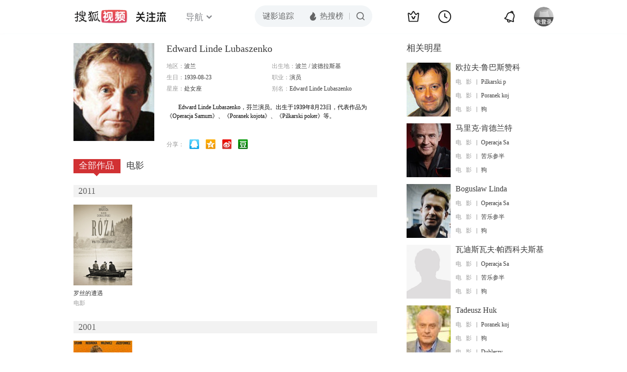

--- FILE ---
content_type: text/html;charset=UTF-8
request_url: https://score.my.tv.sohu.com/digg/get.do?type=442&vid=785254&callback=jQuery1720033692633835188834_1770040360815&_=1770040365392
body_size: 122
content:
jQuery1720033692633835188834_1770040360815({"vid":785254,"downCount":0,"statusText":"success but not exists","upCount":0,"pid":-1,"tvid":785254,"type":442,"status":200})

--- FILE ---
content_type: text/javascript; charset=utf-8
request_url: https://hui.sohu.com/mum/ipqueryjp?callback=jsonp1770040360476&cookie=1770040360671&platform_source=pc&_=1770040360477
body_size: 25
content:
typeof jsonp1770040360476 === 'function' && jsonp1770040360476({
  "ext_ip": "3.139.62.10",
  "urls": []
});

--- FILE ---
content_type: text/plain;charset=UTF-8
request_url: https://v4.passport.sohu.com/i/cookie/common?callback=passport4015_cb1770040365162&dfp=1770040365195&_=1770040365195
body_size: -295
content:
passport4015_cb1770040365162({"body":"","message":"Success","status":200})